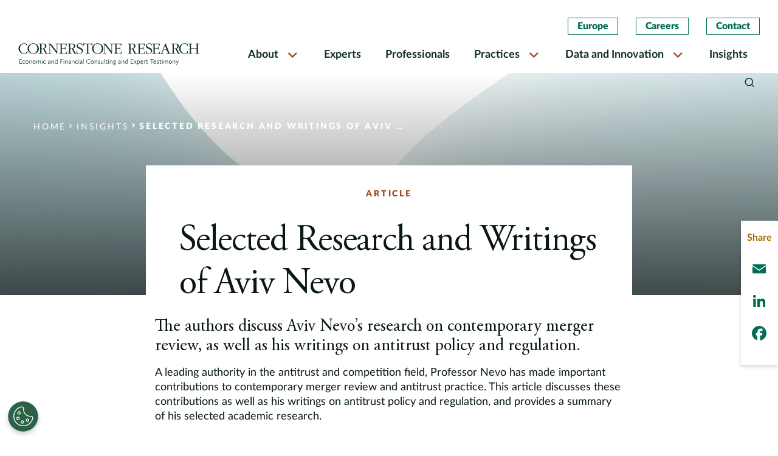

--- FILE ---
content_type: text/html; charset=UTF-8
request_url: https://www.cornerstone.com/insights/articles/selected-research-and-writings-of-aviv-nevo/
body_size: 18926
content:
<!doctype html>
<html lang="en-US">
<head>
	<meta charset="UTF-8">
	<meta name="viewport" content="width=device-width, initial-scale=1">
    <meta http-equiv="X-UA-Compatible" content="IE=edge">
    <link rel="preconnect" href="https://fonts.googleapis.com">
    <link rel="preconnect" href="https://fonts.gstatic.com" crossorigin>
    <link rel="stylesheet" href="https://use.typekit.net/fcw1nqi.css">
    <link rel="stylesheet" href="https://cdnjs.cloudflare.com/ajax/libs/font-awesome/4.0.1/css/font-awesome.min.css" integrity="sha512-H/zVLBHVS8ZRNSR8wrNZrGFpuHDyN6+p6uaADRefLS4yZYRxfF4049g1GhT+gDExFRB5Kf9jeGr8vueDsyBhhA==" crossorigin="anonymous" referrerpolicy="no-referrer" />
	<meta name='robots' content='index, follow, max-image-preview:large, max-snippet:-1, max-video-preview:-1' />

	<!-- This site is optimized with the Yoast SEO Premium plugin v20.1 (Yoast SEO v26.6) - https://yoast.com/wordpress/plugins/seo/ -->
	<title>Selected Research and Writings of Aviv Nevo | Cornerstone Research</title>
	<meta name="description" content="The authors discuss Aviv Nevo’s research on contemporary merger review, as well as his writings on antitrust policy and regulation." />
	<link rel="canonical" href="https://www.cornerstone.com/insights/articles/selected-research-and-writings-of-aviv-nevo/" />
	<meta property="og:locale" content="en_US" />
	<meta property="og:type" content="article" />
	<meta property="og:title" content="Selected Research and Writings of Aviv Nevo" />
	<meta property="og:description" content="The authors discuss Aviv Nevo’s research on contemporary merger review, as well as his writings on antitrust policy and regulation." />
	<meta property="og:url" content="https://www.cornerstone.com/insights/articles/selected-research-and-writings-of-aviv-nevo/" />
	<meta property="og:site_name" content="Cornerstone Research" />
	<meta property="article:publisher" content="https://www.facebook.com/CornerstoneResearchInc" />
	<meta property="article:modified_time" content="2025-02-19T22:01:57+00:00" />
	<meta property="og:image" content="https://www.cornerstone.com/wp-content/uploads/2024/02/Aviv-Nevo.jpg" />
	<meta property="og:image:width" content="1200" />
	<meta property="og:image:height" content="800" />
	<meta property="og:image:type" content="image/jpeg" />
	<meta name="twitter:card" content="summary_large_image" />
	<meta name="twitter:site" content="@Cornerstone_Res" />
	<meta name="twitter:label1" content="Est. reading time" />
	<meta name="twitter:data1" content="2 minutes" />
	<script type="application/ld+json" class="yoast-schema-graph">{"@context":"https://schema.org","@graph":[{"@type":"WebPage","@id":"https://www.cornerstone.com/insights/articles/selected-research-and-writings-of-aviv-nevo/","url":"https://www.cornerstone.com/insights/articles/selected-research-and-writings-of-aviv-nevo/","name":"Selected Research and Writings of Aviv Nevo | Cornerstone Research","isPartOf":{"@id":"https://www.cornerstone.com/#website"},"primaryImageOfPage":{"@id":"https://www.cornerstone.com/insights/articles/selected-research-and-writings-of-aviv-nevo/#primaryimage"},"image":{"@id":"https://www.cornerstone.com/insights/articles/selected-research-and-writings-of-aviv-nevo/#primaryimage"},"thumbnailUrl":"https://www.cornerstone.com/wp-content/uploads/2024/02/Aviv-Nevo.jpg","datePublished":"2022-12-15T19:28:57+00:00","dateModified":"2025-02-19T22:01:57+00:00","description":"The authors discuss Aviv Nevo’s research on contemporary merger review, as well as his writings on antitrust policy and regulation.","breadcrumb":{"@id":"https://www.cornerstone.com/insights/articles/selected-research-and-writings-of-aviv-nevo/#breadcrumb"},"inLanguage":"en-US","potentialAction":[{"@type":"ReadAction","target":["https://www.cornerstone.com/insights/articles/selected-research-and-writings-of-aviv-nevo/"]}]},{"@type":"ImageObject","inLanguage":"en-US","@id":"https://www.cornerstone.com/insights/articles/selected-research-and-writings-of-aviv-nevo/#primaryimage","url":"https://www.cornerstone.com/wp-content/uploads/2024/02/Aviv-Nevo.jpg","contentUrl":"https://www.cornerstone.com/wp-content/uploads/2024/02/Aviv-Nevo.jpg","width":1200,"height":800,"caption":"Headshot of Aviv Nevo"},{"@type":"BreadcrumbList","@id":"https://www.cornerstone.com/insights/articles/selected-research-and-writings-of-aviv-nevo/#breadcrumb","itemListElement":[{"@type":"ListItem","position":1,"name":"Home","item":"https://www.cornerstone.com/"},{"@type":"ListItem","position":2,"name":"Selected Research and Writings of Aviv Nevo"}]},{"@type":"WebSite","@id":"https://www.cornerstone.com/#website","url":"https://www.cornerstone.com/","name":"Cornerstone Research","description":"Economic and Financial Consulting and Expert Testimony","publisher":{"@id":"https://www.cornerstone.com/#organization"},"potentialAction":[{"@type":"SearchAction","target":{"@type":"EntryPoint","urlTemplate":"https://www.cornerstone.com/?s={search_term_string}"},"query-input":{"@type":"PropertyValueSpecification","valueRequired":true,"valueName":"search_term_string"}}],"inLanguage":"en-US"},{"@type":"Organization","@id":"https://www.cornerstone.com/#organization","name":"Cornerstone Research","url":"https://www.cornerstone.com/","logo":{"@type":"ImageObject","inLanguage":"en-US","@id":"https://www.cornerstone.com/#/schema/logo/image/","url":"https://www.cornerstone.com/wp-content/uploads/2022/01/Cornerstone-Research-Logo.jpg","contentUrl":"https://www.cornerstone.com/wp-content/uploads/2022/01/Cornerstone-Research-Logo.jpg","width":1000,"height":61,"caption":"Cornerstone Research"},"image":{"@id":"https://www.cornerstone.com/#/schema/logo/image/"},"sameAs":["https://www.facebook.com/CornerstoneResearchInc","https://x.com/Cornerstone_Res","https://www.linkedin.com/company/cornerstone-research/"]}]}</script>
	<!-- / Yoast SEO Premium plugin. -->


<link rel='dns-prefetch' href='//static.addtoany.com' />
<link rel="alternate" type="application/rss+xml" title="Cornerstone Research &raquo; Feed" href="https://www.cornerstone.com/feed/" />
<link rel="alternate" type="application/rss+xml" title="Cornerstone Research &raquo; Comments Feed" href="https://www.cornerstone.com/comments/feed/" />
<link rel="alternate" title="oEmbed (JSON)" type="application/json+oembed" href="https://www.cornerstone.com/wp-json/oembed/1.0/embed?url=https%3A%2F%2Fwww.cornerstone.com%2Finsights%2Farticles%2Fselected-research-and-writings-of-aviv-nevo%2F" />
<link rel="alternate" title="oEmbed (XML)" type="text/xml+oembed" href="https://www.cornerstone.com/wp-json/oembed/1.0/embed?url=https%3A%2F%2Fwww.cornerstone.com%2Finsights%2Farticles%2Fselected-research-and-writings-of-aviv-nevo%2F&#038;format=xml" />
		<style>
			.lazyload,
			.lazyloading {
				max-width: 100%;
			}
		</style>
		<style id='wp-img-auto-sizes-contain-inline-css'>
img:is([sizes=auto i],[sizes^="auto," i]){contain-intrinsic-size:3000px 1500px}
/*# sourceURL=wp-img-auto-sizes-contain-inline-css */
</style>
<style id='wp-block-library-inline-css'>
:root{--wp-block-synced-color:#7a00df;--wp-block-synced-color--rgb:122,0,223;--wp-bound-block-color:var(--wp-block-synced-color);--wp-editor-canvas-background:#ddd;--wp-admin-theme-color:#007cba;--wp-admin-theme-color--rgb:0,124,186;--wp-admin-theme-color-darker-10:#006ba1;--wp-admin-theme-color-darker-10--rgb:0,107,160.5;--wp-admin-theme-color-darker-20:#005a87;--wp-admin-theme-color-darker-20--rgb:0,90,135;--wp-admin-border-width-focus:2px}@media (min-resolution:192dpi){:root{--wp-admin-border-width-focus:1.5px}}.wp-element-button{cursor:pointer}:root .has-very-light-gray-background-color{background-color:#eee}:root .has-very-dark-gray-background-color{background-color:#313131}:root .has-very-light-gray-color{color:#eee}:root .has-very-dark-gray-color{color:#313131}:root .has-vivid-green-cyan-to-vivid-cyan-blue-gradient-background{background:linear-gradient(135deg,#00d084,#0693e3)}:root .has-purple-crush-gradient-background{background:linear-gradient(135deg,#34e2e4,#4721fb 50%,#ab1dfe)}:root .has-hazy-dawn-gradient-background{background:linear-gradient(135deg,#faaca8,#dad0ec)}:root .has-subdued-olive-gradient-background{background:linear-gradient(135deg,#fafae1,#67a671)}:root .has-atomic-cream-gradient-background{background:linear-gradient(135deg,#fdd79a,#004a59)}:root .has-nightshade-gradient-background{background:linear-gradient(135deg,#330968,#31cdcf)}:root .has-midnight-gradient-background{background:linear-gradient(135deg,#020381,#2874fc)}:root{--wp--preset--font-size--normal:16px;--wp--preset--font-size--huge:42px}.has-regular-font-size{font-size:1em}.has-larger-font-size{font-size:2.625em}.has-normal-font-size{font-size:var(--wp--preset--font-size--normal)}.has-huge-font-size{font-size:var(--wp--preset--font-size--huge)}.has-text-align-center{text-align:center}.has-text-align-left{text-align:left}.has-text-align-right{text-align:right}.has-fit-text{white-space:nowrap!important}#end-resizable-editor-section{display:none}.aligncenter{clear:both}.items-justified-left{justify-content:flex-start}.items-justified-center{justify-content:center}.items-justified-right{justify-content:flex-end}.items-justified-space-between{justify-content:space-between}.screen-reader-text{border:0;clip-path:inset(50%);height:1px;margin:-1px;overflow:hidden;padding:0;position:absolute;width:1px;word-wrap:normal!important}.screen-reader-text:focus{background-color:#ddd;clip-path:none;color:#444;display:block;font-size:1em;height:auto;left:5px;line-height:normal;padding:15px 23px 14px;text-decoration:none;top:5px;width:auto;z-index:100000}html :where(.has-border-color){border-style:solid}html :where([style*=border-top-color]){border-top-style:solid}html :where([style*=border-right-color]){border-right-style:solid}html :where([style*=border-bottom-color]){border-bottom-style:solid}html :where([style*=border-left-color]){border-left-style:solid}html :where([style*=border-width]){border-style:solid}html :where([style*=border-top-width]){border-top-style:solid}html :where([style*=border-right-width]){border-right-style:solid}html :where([style*=border-bottom-width]){border-bottom-style:solid}html :where([style*=border-left-width]){border-left-style:solid}html :where(img[class*=wp-image-]){height:auto;max-width:100%}:where(figure){margin:0 0 1em}html :where(.is-position-sticky){--wp-admin--admin-bar--position-offset:var(--wp-admin--admin-bar--height,0px)}@media screen and (max-width:600px){html :where(.is-position-sticky){--wp-admin--admin-bar--position-offset:0px}}

/*# sourceURL=wp-block-library-inline-css */
</style><style id='global-styles-inline-css'>
:root{--wp--preset--aspect-ratio--square: 1;--wp--preset--aspect-ratio--4-3: 4/3;--wp--preset--aspect-ratio--3-4: 3/4;--wp--preset--aspect-ratio--3-2: 3/2;--wp--preset--aspect-ratio--2-3: 2/3;--wp--preset--aspect-ratio--16-9: 16/9;--wp--preset--aspect-ratio--9-16: 9/16;--wp--preset--color--black: #000000;--wp--preset--color--cyan-bluish-gray: #abb8c3;--wp--preset--color--white: #ffffff;--wp--preset--color--pale-pink: #f78da7;--wp--preset--color--vivid-red: #cf2e2e;--wp--preset--color--luminous-vivid-orange: #ff6900;--wp--preset--color--luminous-vivid-amber: #fcb900;--wp--preset--color--light-green-cyan: #7bdcb5;--wp--preset--color--vivid-green-cyan: #00d084;--wp--preset--color--pale-cyan-blue: #8ed1fc;--wp--preset--color--vivid-cyan-blue: #0693e3;--wp--preset--color--vivid-purple: #9b51e0;--wp--preset--gradient--vivid-cyan-blue-to-vivid-purple: linear-gradient(135deg,rgb(6,147,227) 0%,rgb(155,81,224) 100%);--wp--preset--gradient--light-green-cyan-to-vivid-green-cyan: linear-gradient(135deg,rgb(122,220,180) 0%,rgb(0,208,130) 100%);--wp--preset--gradient--luminous-vivid-amber-to-luminous-vivid-orange: linear-gradient(135deg,rgb(252,185,0) 0%,rgb(255,105,0) 100%);--wp--preset--gradient--luminous-vivid-orange-to-vivid-red: linear-gradient(135deg,rgb(255,105,0) 0%,rgb(207,46,46) 100%);--wp--preset--gradient--very-light-gray-to-cyan-bluish-gray: linear-gradient(135deg,rgb(238,238,238) 0%,rgb(169,184,195) 100%);--wp--preset--gradient--cool-to-warm-spectrum: linear-gradient(135deg,rgb(74,234,220) 0%,rgb(151,120,209) 20%,rgb(207,42,186) 40%,rgb(238,44,130) 60%,rgb(251,105,98) 80%,rgb(254,248,76) 100%);--wp--preset--gradient--blush-light-purple: linear-gradient(135deg,rgb(255,206,236) 0%,rgb(152,150,240) 100%);--wp--preset--gradient--blush-bordeaux: linear-gradient(135deg,rgb(254,205,165) 0%,rgb(254,45,45) 50%,rgb(107,0,62) 100%);--wp--preset--gradient--luminous-dusk: linear-gradient(135deg,rgb(255,203,112) 0%,rgb(199,81,192) 50%,rgb(65,88,208) 100%);--wp--preset--gradient--pale-ocean: linear-gradient(135deg,rgb(255,245,203) 0%,rgb(182,227,212) 50%,rgb(51,167,181) 100%);--wp--preset--gradient--electric-grass: linear-gradient(135deg,rgb(202,248,128) 0%,rgb(113,206,126) 100%);--wp--preset--gradient--midnight: linear-gradient(135deg,rgb(2,3,129) 0%,rgb(40,116,252) 100%);--wp--preset--font-size--small: 13px;--wp--preset--font-size--medium: 20px;--wp--preset--font-size--large: 36px;--wp--preset--font-size--x-large: 42px;--wp--preset--spacing--20: 0.44rem;--wp--preset--spacing--30: 0.67rem;--wp--preset--spacing--40: 1rem;--wp--preset--spacing--50: 1.5rem;--wp--preset--spacing--60: 2.25rem;--wp--preset--spacing--70: 3.38rem;--wp--preset--spacing--80: 5.06rem;--wp--preset--shadow--natural: 6px 6px 9px rgba(0, 0, 0, 0.2);--wp--preset--shadow--deep: 12px 12px 50px rgba(0, 0, 0, 0.4);--wp--preset--shadow--sharp: 6px 6px 0px rgba(0, 0, 0, 0.2);--wp--preset--shadow--outlined: 6px 6px 0px -3px rgb(255, 255, 255), 6px 6px rgb(0, 0, 0);--wp--preset--shadow--crisp: 6px 6px 0px rgb(0, 0, 0);}:where(.is-layout-flex){gap: 0.5em;}:where(.is-layout-grid){gap: 0.5em;}body .is-layout-flex{display: flex;}.is-layout-flex{flex-wrap: wrap;align-items: center;}.is-layout-flex > :is(*, div){margin: 0;}body .is-layout-grid{display: grid;}.is-layout-grid > :is(*, div){margin: 0;}:where(.wp-block-columns.is-layout-flex){gap: 2em;}:where(.wp-block-columns.is-layout-grid){gap: 2em;}:where(.wp-block-post-template.is-layout-flex){gap: 1.25em;}:where(.wp-block-post-template.is-layout-grid){gap: 1.25em;}.has-black-color{color: var(--wp--preset--color--black) !important;}.has-cyan-bluish-gray-color{color: var(--wp--preset--color--cyan-bluish-gray) !important;}.has-white-color{color: var(--wp--preset--color--white) !important;}.has-pale-pink-color{color: var(--wp--preset--color--pale-pink) !important;}.has-vivid-red-color{color: var(--wp--preset--color--vivid-red) !important;}.has-luminous-vivid-orange-color{color: var(--wp--preset--color--luminous-vivid-orange) !important;}.has-luminous-vivid-amber-color{color: var(--wp--preset--color--luminous-vivid-amber) !important;}.has-light-green-cyan-color{color: var(--wp--preset--color--light-green-cyan) !important;}.has-vivid-green-cyan-color{color: var(--wp--preset--color--vivid-green-cyan) !important;}.has-pale-cyan-blue-color{color: var(--wp--preset--color--pale-cyan-blue) !important;}.has-vivid-cyan-blue-color{color: var(--wp--preset--color--vivid-cyan-blue) !important;}.has-vivid-purple-color{color: var(--wp--preset--color--vivid-purple) !important;}.has-black-background-color{background-color: var(--wp--preset--color--black) !important;}.has-cyan-bluish-gray-background-color{background-color: var(--wp--preset--color--cyan-bluish-gray) !important;}.has-white-background-color{background-color: var(--wp--preset--color--white) !important;}.has-pale-pink-background-color{background-color: var(--wp--preset--color--pale-pink) !important;}.has-vivid-red-background-color{background-color: var(--wp--preset--color--vivid-red) !important;}.has-luminous-vivid-orange-background-color{background-color: var(--wp--preset--color--luminous-vivid-orange) !important;}.has-luminous-vivid-amber-background-color{background-color: var(--wp--preset--color--luminous-vivid-amber) !important;}.has-light-green-cyan-background-color{background-color: var(--wp--preset--color--light-green-cyan) !important;}.has-vivid-green-cyan-background-color{background-color: var(--wp--preset--color--vivid-green-cyan) !important;}.has-pale-cyan-blue-background-color{background-color: var(--wp--preset--color--pale-cyan-blue) !important;}.has-vivid-cyan-blue-background-color{background-color: var(--wp--preset--color--vivid-cyan-blue) !important;}.has-vivid-purple-background-color{background-color: var(--wp--preset--color--vivid-purple) !important;}.has-black-border-color{border-color: var(--wp--preset--color--black) !important;}.has-cyan-bluish-gray-border-color{border-color: var(--wp--preset--color--cyan-bluish-gray) !important;}.has-white-border-color{border-color: var(--wp--preset--color--white) !important;}.has-pale-pink-border-color{border-color: var(--wp--preset--color--pale-pink) !important;}.has-vivid-red-border-color{border-color: var(--wp--preset--color--vivid-red) !important;}.has-luminous-vivid-orange-border-color{border-color: var(--wp--preset--color--luminous-vivid-orange) !important;}.has-luminous-vivid-amber-border-color{border-color: var(--wp--preset--color--luminous-vivid-amber) !important;}.has-light-green-cyan-border-color{border-color: var(--wp--preset--color--light-green-cyan) !important;}.has-vivid-green-cyan-border-color{border-color: var(--wp--preset--color--vivid-green-cyan) !important;}.has-pale-cyan-blue-border-color{border-color: var(--wp--preset--color--pale-cyan-blue) !important;}.has-vivid-cyan-blue-border-color{border-color: var(--wp--preset--color--vivid-cyan-blue) !important;}.has-vivid-purple-border-color{border-color: var(--wp--preset--color--vivid-purple) !important;}.has-vivid-cyan-blue-to-vivid-purple-gradient-background{background: var(--wp--preset--gradient--vivid-cyan-blue-to-vivid-purple) !important;}.has-light-green-cyan-to-vivid-green-cyan-gradient-background{background: var(--wp--preset--gradient--light-green-cyan-to-vivid-green-cyan) !important;}.has-luminous-vivid-amber-to-luminous-vivid-orange-gradient-background{background: var(--wp--preset--gradient--luminous-vivid-amber-to-luminous-vivid-orange) !important;}.has-luminous-vivid-orange-to-vivid-red-gradient-background{background: var(--wp--preset--gradient--luminous-vivid-orange-to-vivid-red) !important;}.has-very-light-gray-to-cyan-bluish-gray-gradient-background{background: var(--wp--preset--gradient--very-light-gray-to-cyan-bluish-gray) !important;}.has-cool-to-warm-spectrum-gradient-background{background: var(--wp--preset--gradient--cool-to-warm-spectrum) !important;}.has-blush-light-purple-gradient-background{background: var(--wp--preset--gradient--blush-light-purple) !important;}.has-blush-bordeaux-gradient-background{background: var(--wp--preset--gradient--blush-bordeaux) !important;}.has-luminous-dusk-gradient-background{background: var(--wp--preset--gradient--luminous-dusk) !important;}.has-pale-ocean-gradient-background{background: var(--wp--preset--gradient--pale-ocean) !important;}.has-electric-grass-gradient-background{background: var(--wp--preset--gradient--electric-grass) !important;}.has-midnight-gradient-background{background: var(--wp--preset--gradient--midnight) !important;}.has-small-font-size{font-size: var(--wp--preset--font-size--small) !important;}.has-medium-font-size{font-size: var(--wp--preset--font-size--medium) !important;}.has-large-font-size{font-size: var(--wp--preset--font-size--large) !important;}.has-x-large-font-size{font-size: var(--wp--preset--font-size--x-large) !important;}
/*# sourceURL=global-styles-inline-css */
</style>

<style id='classic-theme-styles-inline-css'>
/*! This file is auto-generated */
.wp-block-button__link{color:#fff;background-color:#32373c;border-radius:9999px;box-shadow:none;text-decoration:none;padding:calc(.667em + 2px) calc(1.333em + 2px);font-size:1.125em}.wp-block-file__button{background:#32373c;color:#fff;text-decoration:none}
/*# sourceURL=/wp-includes/css/classic-themes.min.css */
</style>
<link rel='stylesheet' id='megamenu-css' href='https://www.cornerstone.com/wp-content/uploads/maxmegamenu/style.css?ver=3f7bae' media='all' />
<link rel='stylesheet' id='dashicons-css' href='https://www.cornerstone.com/wp-includes/css/dashicons.min.css?ver=6.9' media='all' />
<link rel='stylesheet' id='cornerstone_research-ihotspot-css' href='https://www.cornerstone.com/wp-content/themes/cornerstone_research/html/app/assets/css/ihotspot.min.css?ver=1.0.17' media='all' />
<link rel='stylesheet' id='cornerstone_research-select2-css' href='https://www.cornerstone.com/wp-content/themes/cornerstone_research/html/app/assets/css/select2.min.css?ver=1.0.17' media='all' />
<link rel='stylesheet' id='cornerstone_research-lity-css' href='https://www.cornerstone.com/wp-content/uploads/autoptimize/css/autoptimize_single_d2f9238aec0c7a47f92f23552bdabae1.css?ver=1.0.17' media='all' />
<link rel='stylesheet' id='cornerstone_research-animate-css' href='https://www.cornerstone.com/wp-content/uploads/autoptimize/css/autoptimize_single_fe17344435ecc39205adc971deb3445a.css?ver=1.0.17' media='all' />
<link rel='stylesheet' id='cornerstone_research-custom-style-css' href='https://www.cornerstone.com/wp-content/uploads/autoptimize/css/autoptimize_single_9263022ebc5b80b1b700d315faa70830.css?ver=1.0.17' media='all' />
<link rel='stylesheet' id='cornerstone_research-style-min-css' href='https://www.cornerstone.com/wp-content/themes/cornerstone_research/html/app/assets/css/style.min.css?ver=1.0.17' media='all' />
<link rel='stylesheet' id='addtoany-css' href='https://www.cornerstone.com/wp-content/plugins/add-to-any/addtoany.min.css?ver=1.16' media='all' />
<script id="addtoany-core-js-before">
window.a2a_config=window.a2a_config||{};a2a_config.callbacks=[];a2a_config.overlays=[];a2a_config.templates={};
a2a_config.icon_color="transparent,#006d55";

//# sourceURL=addtoany-core-js-before
</script>
<script defer src="https://static.addtoany.com/menu/page.js" id="addtoany-core-js"></script>
<script src="https://www.cornerstone.com/wp-includes/js/jquery/jquery.min.js?ver=3.7.1" id="jquery-core-js"></script>
<script src="https://www.cornerstone.com/wp-includes/js/jquery/jquery-migrate.min.js?ver=3.4.1" id="jquery-migrate-js"></script>
<script defer src="https://www.cornerstone.com/wp-content/plugins/add-to-any/addtoany.min.js?ver=1.1" id="addtoany-jquery-js"></script>
<script src="https://www.cornerstone.com/wp-content/themes/cornerstone_research/html/app/assets/components/modernizr.js?ver=1.0.17" id="cornerstone_research-modernizr-js"></script>
<link rel="https://api.w.org/" href="https://www.cornerstone.com/wp-json/" /><link rel="alternate" title="JSON" type="application/json" href="https://www.cornerstone.com/wp-json/wp/v2/article/15520" /><link rel="EditURI" type="application/rsd+xml" title="RSD" href="https://www.cornerstone.com/xmlrpc.php?rsd" />
<meta name="generator" content="WordPress 6.9" />
<link rel='shortlink' href='https://www.cornerstone.com/?p=15520' />
		<script>
			document.documentElement.className = document.documentElement.className.replace('no-js', 'js');
		</script>
				<style>
			.no-js img.lazyload {
				display: none;
			}

			figure.wp-block-image img.lazyloading {
				min-width: 150px;
			}

			.lazyload,
			.lazyloading {
				--smush-placeholder-width: 100px;
				--smush-placeholder-aspect-ratio: 1/1;
				width: var(--smush-image-width, var(--smush-placeholder-width)) !important;
				aspect-ratio: var(--smush-image-aspect-ratio, var(--smush-placeholder-aspect-ratio)) !important;
			}

						.lazyload, .lazyloading {
				opacity: 0;
			}

			.lazyloaded {
				opacity: 1;
				transition: opacity 400ms;
				transition-delay: 0ms;
			}

					</style>
		<!-- OptanonConsentNoticeStart -->

<script src="https://cdn.cookielaw.org/scripttemplates/otSDKStub.js"  type="text/javascript" charset="UTF-8" data-domain-script="0198811e-5315-7fe5-a6eb-bee95f127c15" ></script>
<script type="text/javascript">
function OptanonWrapper() { }
</script>
<!-- OptanonConsentNoticeEnd -->

<!-- Google Tag Manager -->
<script>(function(w,d,s,l,i){w[l]=w[l]||[];w[l].push({'gtm.start':
new Date().getTime(),event:'gtm.js'});var f=d.getElementsByTagName(s)[0],
j=d.createElement(s),dl=l!='dataLayer'?'&l='+l:'';j.async=true;j.src=
'https://www.googletagmanager.com/gtm.js?id='+i+dl;f.parentNode.insertBefore(j,f);
})(window,document,'script','dataLayer','GTM-MV72J5J');</script>
<!-- End Google Tag Manager --><link rel="icon" href="https://www.cornerstone.com/wp-content/uploads/2021/12/cropped-favicon-1-32x32.png" sizes="32x32" />
<link rel="icon" href="https://www.cornerstone.com/wp-content/uploads/2021/12/cropped-favicon-1-192x192.png" sizes="192x192" />
<link rel="apple-touch-icon" href="https://www.cornerstone.com/wp-content/uploads/2021/12/cropped-favicon-1-180x180.png" />
<meta name="msapplication-TileImage" content="https://www.cornerstone.com/wp-content/uploads/2021/12/cropped-favicon-1-270x270.png" />
		<style id="wp-custom-css">
			.practice-herozone .container:before {
	content: '';
      background: transparent linear-gradient(0deg, #000000 0%, #00000000 100%) 0% 0% no-repeat padding-box;
      opacity: 0.64;
      position: absolute;
      height: 100%;
      width: 100%;
      left: 0;
      bottom: 0;
      z-index: 1;
}
.practice-herozone .container .col-md-8 {
	z-index:2;
}
.highlights-tabbed-body-container .text-block .row {
    column-count: unset;
    display: flex;
}

.tabs-column-sections.two-column-listing ul {
    display: flex;
    flex-wrap: wrap;
    column-gap: unset;
    column-count: unset;
    width: 100%;
}
.tabs-column-sections.two-column-listing ul li {
    flex: 0 0 50%;
    max-width: 50%;
}
@media(max-width: 767px){
	.tabs-column-sections.two-column-listing ul li {
    flex: 0 0 100%;
    max-width: 100%;
	}
}		</style>
		<style type="text/css">/** Mega Menu CSS: fs **/</style>
</head>
<style>
    #print-btn-d {display: none;}
    .practice-herozone .container:before {
        content: '';
        background: transparent linear-gradient(0deg, #000000 0%, #00000000 100%) 0% 0% no-repeat padding-box;
        opacity: 0.64;
        position: absolute;
        height: 100%;
        width: 100%;
        left: 0;
        bottom: 0;
        z-index: 1;
    }
    .practice-herozone .container .col-md-8 {
        z-index:2;
    }
    .highlights-tabbed-body-container .text-block .row {
        column-count: unset;
        display: flex;
    }

    .tabs-column-sections.two-column-listing ul {
        display: flex;
        flex-wrap: wrap;
        column-gap: unset;
        column-count: unset;
        width: 100%;
    }
    .tabs-column-sections.two-column-listing ul li {
        flex: 0 0 50%;
        max-width: 50%;
    }
    @media(max-width: 767px){
        .tabs-column-sections.two-column-listing ul li {
        flex: 0 0 100%;
        max-width: 100%;
        }
    }
</style>
<body class="wp-singular article-template-default single single-article postid-15520 wp-theme-cornerstone_research mega-menu-menu-2">
<!-- Google Tag Manager (noscript) -->
<noscript><iframe data-src="https://www.googletagmanager.com/ns.html?id=GTM-MV72J5J"
height="0" width="0" style="display:none;visibility:hidden" src="[data-uri]" class="lazyload" data-load-mode="1"></iframe></noscript>
<!-- End Google Tag Manager (noscript) --><div id="page" class="site">
	<a class="skip-link screen-reader-text" href="#primary">Skip to content</a>
    <header id="header">
        <div class="search-overlay">
            <div class="search-content search-block" id="search-content">
                <div class="search-header-content container">
                    <form autocomplete="off" action="https://www.cornerstone.com/">
                        <div class="search-field">
                            <input type="text" placeholder="Search" name="s" id="search-input" required>
                            <button>
                                <span class="sr-only">Search</span>
                                <i class="icon-search"></i>
                            </button>
                        </div>
                    </form>
                    <span class="close-search"><i class="icon-clear"></i></span>
                </div>
            </div>
        </div>
        <nav class="navbar navbar-expand-lg">
            <div class="container-fluid">
                <a class="header-search-icon mobile-search-trigger" href="javascript:void(0)">
                    <span class="sr-only">Search</span>
                    <i class="icon-search"></i>
                </a>
                <button class="navbar-toggler" type="button" data-toggle="collapse" data-target="#MainMenu" aria-controls="MainMenu" aria-expanded="false" aria-label="Toggle navigation">
                    <span class="navbar-toggler-icon">
                        <i class="icon-menu"></i>
                        <i class="icon-clear"></i>
                    </span>
                </button>
                <div class="col-sm-3">
                    <a class="navbar-brand" href="/">
                        <img class="light-logo lazyload" data-src="https://www.cornerstone.com/wp-content/themes/cornerstone_research/html/app/assets/img/white-logo.svg" alt="Cornerstone Light Logo" src="[data-uri]">
                        <img class="dark-logo lazyload" data-src="https://www.cornerstone.com/wp-content/themes/cornerstone_research/html/app/assets/img/dark-logo.svg"  alt="Cornerstone Dark Logo" src="[data-uri]">
                        <img class="mobile-logo lazyload" data-src="https://www.cornerstone.com/wp-content/themes/cornerstone_research/html/app/assets/img/mobile-logo.svg"  alt="Cornerstone Mobile Logo" src="[data-uri]">
                    </a>
                </div>
                <div class="col-sm-9 position-static">
                    <div class="navbar-collapse justify-content-end" id="MainMenu">
                        <div class="header-btn-container top-mobile-hide">
                            <ul id="main-menu-2" class=""><li id="menu-item-4379" class="menu-item menu-item-type-post_type menu-item-object-page menu-item-4379"><a href="https://www.cornerstone.com/europe/">Europe</a></li>
<li id="menu-item-4380" class="menu-item menu-item-type-post_type menu-item-object-page menu-item-4380"><a href="https://www.cornerstone.com/careers/">Careers</a></li>
<li id="menu-item-4381" class="menu-item menu-item-type-custom menu-item-object-custom menu-item-4381"><a href="/contact-us">Contact</a></li>
</ul>                        </div>
                        <div id="mega-menu-wrap-menu-2" class="mega-menu-wrap"><div class="mega-menu-toggle"><div class="mega-toggle-blocks-left"></div><div class="mega-toggle-blocks-center"></div><div class="mega-toggle-blocks-right"><div class='mega-toggle-block mega-menu-toggle-animated-block mega-toggle-block-0' id='mega-toggle-block-0'><button aria-label="Toggle Menu" class="mega-toggle-animated mega-toggle-animated-slider" type="button" aria-expanded="false">
                  <span class="mega-toggle-animated-box">
                    <span class="mega-toggle-animated-inner"></span>
                  </span>
                </button></div></div></div><ul id="mega-menu-menu-2" class="mega-menu max-mega-menu mega-menu-horizontal mega-no-js" data-event="hover_intent" data-effect="fade_up" data-effect-speed="200" data-effect-mobile="disabled" data-effect-speed-mobile="0" data-mobile-force-width="false" data-second-click="go" data-document-click="collapse" data-vertical-behaviour="standard" data-breakpoint="1200" data-unbind="false" data-mobile-state="collapse_all" data-mobile-direction="vertical" data-hover-intent-timeout="300" data-hover-intent-interval="100"><li class="mega-menu-item mega-menu-item-type-custom mega-menu-item-object-custom mega-menu-item-has-children mega-align-bottom-left mega-menu-flyout mega-close-after-click mega-menu-item-4368" id="mega-menu-item-4368"><a class="mega-menu-link" href="#" aria-expanded="false" tabindex="0">About<span class="mega-indicator" aria-hidden="true"></span></a>
<ul class="mega-sub-menu">
<li class="mega-menu-item mega-menu-item-type-custom mega-menu-item-object-custom mega-menu-item-13887" id="mega-menu-item-13887"><a class="mega-menu-link" href="/about/about-us/">About Us</a></li><li class="mega-menu-item mega-menu-item-type-custom mega-menu-item-object-custom mega-menu-item-559" id="mega-menu-item-559"><a class="mega-menu-link" href="/about/client-commitment/">Client Commitment</a></li><li class="mega-menu-item mega-menu-item-type-post_type mega-menu-item-object-page mega-menu-item-12046" id="mega-menu-item-12046"><a class="mega-menu-link" href="https://www.cornerstone.com/about/cases/">Cases</a></li><li class="mega-menu-item mega-menu-item-type-custom mega-menu-item-object-custom mega-menu-item-561" id="mega-menu-item-561"><a class="mega-menu-link" href="/about/offices/">Offices</a></li><li class="mega-menu-item mega-menu-item-type-post_type mega-menu-item-object-page mega-menu-item-22164" id="mega-menu-item-22164"><a class="mega-menu-link" href="https://www.cornerstone.com/about/firm-leadership/">Firm Leadership</a></li><li class="mega-menu-item mega-menu-item-type-custom mega-menu-item-object-custom mega-menu-item-562" id="mega-menu-item-562"><a class="mega-menu-link" href="/about/corporate-citizenship/">Corporate Citizenship</a></li><li class="mega-menu-item mega-menu-item-type-custom mega-menu-item-object-custom mega-menu-item-563" id="mega-menu-item-563"><a class="mega-menu-link" href="/about/pro-bono/">Pro Bono</a></li><li class="mega-menu-item mega-menu-item-type-custom mega-menu-item-object-custom mega-menu-item-564" id="mega-menu-item-564"><a class="mega-menu-link" href="/about/community-and-connection/">Community and Connection</a></li></ul>
</li><li class="mega-menu-item mega-menu-item-type-post_type mega-menu-item-object-page mega-align-bottom-left mega-menu-flyout mega-menu-item-12043" id="mega-menu-item-12043"><a class="mega-menu-link" href="https://www.cornerstone.com/experts/" tabindex="0">Experts</a></li><li class="mega-menu-item mega-menu-item-type-post_type mega-menu-item-object-page mega-align-bottom-left mega-menu-flyout mega-menu-item-12045" id="mega-menu-item-12045"><a class="mega-menu-link" href="https://www.cornerstone.com/professionals/" tabindex="0">Professionals</a></li><li class="mega-menu-item mega-menu-item-type-custom mega-menu-item-object-custom mega-menu-item-has-children mega-menu-megamenu mega-align-bottom-left mega-menu-megamenu mega-close-after-click mega-menu-item-566" id="mega-menu-item-566"><a class="mega-menu-link" href="#" aria-expanded="false" tabindex="0">Practices<span class="mega-indicator" aria-hidden="true"></span></a>
<ul class="mega-sub-menu">
<li class="mega-menu-item mega-menu-item-type-custom mega-menu-item-object-custom mega-menu-item-has-children mega-2-columns mega-menu-column-standard mega-menu-columns-1-of-2 mega-menu-item-528" style="--columns:2; --span:1" id="mega-menu-item-528"><a class="mega-menu-link" href="#">Selected Services<span class="mega-indicator" aria-hidden="true"></span></a>
	<ul class="mega-sub-menu">
<li class="mega-menu-item mega-menu-item-type-custom mega-menu-item-object-custom mega-menu-item-529" id="mega-menu-item-529"><a class="mega-menu-link" href="/practices/services/accounting/">Accounting</a></li><li class="mega-menu-item mega-menu-item-type-custom mega-menu-item-object-custom mega-menu-item-530" id="mega-menu-item-530"><a class="mega-menu-link" href="/practices/services/antitrust-competition/">Antitrust and Competition</a></li><li class="mega-menu-item mega-menu-item-type-custom mega-menu-item-object-custom mega-menu-item-531" id="mega-menu-item-531"><a class="mega-menu-link" href="/practices/services/bankruptcy-financial-distress/">Bankruptcy and Financial Distress</a></li><li class="mega-menu-item mega-menu-item-type-custom mega-menu-item-object-custom mega-menu-item-26204" id="mega-menu-item-26204"><a class="mega-menu-link" href="/practices/services/commercial-disputes-and-general-damages/">Commercial Disputes and General Damages</a></li><li class="mega-menu-item mega-menu-item-type-custom mega-menu-item-object-custom mega-menu-item-532" id="mega-menu-item-532"><a class="mega-menu-link" href="/practices/services/consumer-fraud-product-liability/">Consumer Fraud and Product Liability</a></li><li class="mega-menu-item mega-menu-item-type-custom mega-menu-item-object-custom mega-menu-item-533" id="mega-menu-item-533"><a class="mega-menu-link" href="/practices/services/corporate-government-investigations/">Corporate and Government Investigations</a></li><li class="mega-menu-item mega-menu-item-type-custom mega-menu-item-object-custom mega-menu-item-534" id="mega-menu-item-534"><a class="mega-menu-link" href="/practices/services/corporate-governance/">Corporate Governance</a></li><li class="mega-menu-item mega-menu-item-type-custom mega-menu-item-object-custom mega-menu-item-11493" id="mega-menu-item-11493"><a class="mega-menu-link" href="/practices/services/data-privacy-and-data-breach/">Data Privacy and Data Breach</a></li><li class="mega-menu-item mega-menu-item-type-custom mega-menu-item-object-custom mega-menu-item-31862" id="mega-menu-item-31862"><a class="mega-menu-link" href="/practices/services/defamation-reputational-harm-and-brand-valuation/">Defamation, Reputational Harm, and Brand Valuation</a></li><li class="mega-menu-item mega-menu-item-type-custom mega-menu-item-object-custom mega-menu-item-536" id="mega-menu-item-536"><a class="mega-menu-link" href="/practices/services/erisa/">Employee Retirement Income Security Act (ERISA)</a></li><li class="mega-menu-item mega-menu-item-type-custom mega-menu-item-object-custom mega-menu-item-11494" id="mega-menu-item-11494"><a class="mega-menu-link" href="/practices/services/environmental-social-and-governance/">Environmental, Social, and Governance (ESG)</a></li><li class="mega-menu-item mega-menu-item-type-custom mega-menu-item-object-custom mega-menu-item-537" id="mega-menu-item-537"><a class="mega-menu-link" href="/practices/services/intellectual-property/">Intellectual Property</a></li><li class="mega-menu-item mega-menu-item-type-custom mega-menu-item-object-custom mega-menu-item-538" id="mega-menu-item-538"><a class="mega-menu-link" href="/practices/services/international-arbitration/">International Arbitration and Litigation</a></li><li class="mega-menu-item mega-menu-item-type-custom mega-menu-item-object-custom mega-menu-item-539" id="mega-menu-item-539"><a class="mega-menu-link" href="/practices/services/international-trade/">International Trade</a></li><li class="mega-menu-item mega-menu-item-type-custom mega-menu-item-object-custom mega-menu-item-540" id="mega-menu-item-540"><a class="mega-menu-link" href="/practices/services/labor-discrimination">Labor and Discrimination</a></li><li class="mega-menu-item mega-menu-item-type-custom mega-menu-item-object-custom mega-menu-item-535" id="mega-menu-item-535"><a class="mega-menu-link" href="/practices/services/ma-corporate-transactions/">M&A and Corporate Transaction Litigation</a></li><li class="mega-menu-item mega-menu-item-type-custom mega-menu-item-object-custom mega-menu-item-541" id="mega-menu-item-541"><a class="mega-menu-link" href="/practices/services/market-manipulation-microstructure/">Market Manipulation and Microstructure</a></li><li class="mega-menu-item mega-menu-item-type-custom mega-menu-item-object-custom mega-menu-item-542" id="mega-menu-item-542"><a class="mega-menu-link" href="/practices/services/merger-investigations/">Merger Investigations</a></li><li class="mega-menu-item mega-menu-item-type-custom mega-menu-item-object-custom mega-menu-item-543" id="mega-menu-item-543"><a class="mega-menu-link" href="/practices/services/securities-litigation/">Securities Litigation</a></li><li class="mega-menu-item mega-menu-item-type-custom mega-menu-item-object-custom mega-menu-item-17114" id="mega-menu-item-17114"><a class="mega-menu-link" href="https://www.cornerstone.com/practices/services/statistics-and-sampling/">Statistics and Sampling</a></li><li class="mega-menu-item mega-menu-item-type-custom mega-menu-item-object-custom mega-menu-item-10020" id="mega-menu-item-10020"><a class="mega-menu-link" href="/practices/services/tax-controversy/">Tax Controversy</a></li><li class="mega-menu-item mega-menu-item-type-custom mega-menu-item-object-custom mega-menu-item-544" id="mega-menu-item-544"><a class="mega-menu-link" href="/practices/services/valuation/">Valuation</a></li>	</ul>
</li><li class="mega-menu-item mega-menu-item-type-custom mega-menu-item-object-custom mega-menu-item-has-children mega-2-columns mega-menu-column-standard mega-menu-columns-1-of-2 mega-menu-item-545" style="--columns:2; --span:1" id="mega-menu-item-545"><a class="mega-menu-link" href="#">Selected Industries and Sectors<span class="mega-indicator" aria-hidden="true"></span></a>
	<ul class="mega-sub-menu">
<li class="mega-menu-item mega-menu-item-type-custom mega-menu-item-object-custom mega-menu-item-546" id="mega-menu-item-546"><a class="mega-menu-link" href="/practices/industries/automotive-related-industries/">Automotive and Related Industries</a></li><li class="mega-menu-item mega-menu-item-type-custom mega-menu-item-object-custom mega-menu-item-547" id="mega-menu-item-547"><a class="mega-menu-link" href="/practices/industries/consumer-finance/">Consumer Finance</a></li><li class="mega-menu-item mega-menu-item-type-custom mega-menu-item-object-custom mega-menu-item-549" id="mega-menu-item-549"><a class="mega-menu-link" href="/practices/industries/energy-commodities/">Energy and Commodities</a></li><li class="mega-menu-item mega-menu-item-type-custom mega-menu-item-object-custom mega-menu-item-550" id="mega-menu-item-550"><a class="mega-menu-link" href="/practices/industries/financial-institutions/">Financial Institutions</a></li><li class="mega-menu-item mega-menu-item-type-custom mega-menu-item-object-custom mega-menu-item-551" id="mega-menu-item-551"><a class="mega-menu-link" href="/practices/industries/fintech-blockchain-cryptocurrency/">FinTech, Blockchain, and Cryptocurrency</a></li><li class="mega-menu-item mega-menu-item-type-custom mega-menu-item-object-custom mega-menu-item-552" id="mega-menu-item-552"><a class="mega-menu-link" href="/practices/industries/healthcare/">Healthcare</a></li><li class="mega-menu-item mega-menu-item-type-custom mega-menu-item-object-custom mega-menu-item-554" id="mega-menu-item-554"><a class="mega-menu-link" href="/practices/industries/hospitality-travel-tourism/">Hospitality, Travel, and Tourism</a></li><li class="mega-menu-item mega-menu-item-type-custom mega-menu-item-object-custom mega-menu-item-16441" id="mega-menu-item-16441"><a class="mega-menu-link" href="https://www.cornerstone.com/practices/industries/insurance-and-pension-plans/">Insurance and Pension Plans</a></li><li class="mega-menu-item mega-menu-item-type-custom mega-menu-item-object-custom mega-menu-item-30337" id="mega-menu-item-30337"><a class="mega-menu-link" href="https://www.cornerstone.com/practices/industries/investments/">Investments</a></li><li class="mega-menu-item mega-menu-item-type-custom mega-menu-item-object-custom mega-menu-item-555" id="mega-menu-item-555"><a class="mega-menu-link" href="/practices/industries/life-sciences/">Life Sciences</a></li><li class="mega-menu-item mega-menu-item-type-custom mega-menu-item-object-custom mega-menu-item-16422" id="mega-menu-item-16422"><a class="mega-menu-link" href="https://www.cornerstone.com/practices/industries/private-equity-and-venture-capital/">Private Equity and Venture Capital</a></li><li class="mega-menu-item mega-menu-item-type-custom mega-menu-item-object-custom mega-menu-item-556" id="mega-menu-item-556"><a class="mega-menu-link" href="/practices/industries/real-estate/">Real Estate</a></li><li class="mega-menu-item mega-menu-item-type-custom mega-menu-item-object-custom mega-menu-item-548" id="mega-menu-item-548"><a class="mega-menu-link" href="/practices/industries/technology-digital-economy-and-artificial-intelligence/">Technology, Digital Economy, and Artificial Intelligence</a></li><li class="mega-menu-item mega-menu-item-type-custom mega-menu-item-object-custom mega-menu-item-557" id="mega-menu-item-557"><a class="mega-menu-link" href="/practices/industries/telecommunications-media-entertainment/">Telecommunications, Media, and Entertainment</a></li>	</ul>
</li></ul>
</li><li class="mega-menu-item mega-menu-item-type-custom mega-menu-item-object-custom mega-menu-item-has-children mega-align-bottom-left mega-menu-flyout mega-close-after-click mega-menu-item-20990" id="mega-menu-item-20990"><a class="mega-menu-link" href="https://www.cornerstone.com/data-and-innovation/" aria-expanded="false" tabindex="0">Data and Innovation<span class="mega-indicator" aria-hidden="true"></span></a>
<ul class="mega-sub-menu">
<li class="mega-menu-item mega-menu-item-type-custom mega-menu-item-object-custom mega-menu-item-20991" id="mega-menu-item-20991"><a class="mega-menu-link" href="/applied-research-center/">Applied Research Center</a></li><li class="mega-menu-item mega-menu-item-type-custom mega-menu-item-object-custom mega-menu-item-567" id="mega-menu-item-567"><a class="mega-menu-link" href="/data-science-center/">Data Science Center</a></li><li class="mega-menu-item mega-menu-item-type-custom mega-menu-item-object-custom mega-menu-item-30616" id="mega-menu-item-30616"><a class="mega-menu-link" href="https://www.cornerstone.com/data-science-center/our-principles-for-generative-ai/">Generative AI Principles</a></li></ul>
</li><li class="mega-menu-item mega-menu-item-type-post_type mega-menu-item-object-page mega-align-bottom-left mega-menu-flyout mega-menu-item-12044" id="mega-menu-item-12044"><a class="mega-menu-link" href="https://www.cornerstone.com/insights/" tabindex="0">Insights</a></li></ul></div>                        <div class="header-btn-container top-mobile-show">
                            <ul id="main-menu-2" class=""><li class="menu-item menu-item-type-post_type menu-item-object-page menu-item-4379"><a href="https://www.cornerstone.com/europe/">Europe</a></li>
<li class="menu-item menu-item-type-post_type menu-item-object-page menu-item-4380"><a href="https://www.cornerstone.com/careers/">Careers</a></li>
<li class="menu-item menu-item-type-custom menu-item-object-custom menu-item-4381"><a href="/contact-us">Contact</a></li>
</ul>                        </div>
                        <a class="header-search-icon" href="javascript:void(0)">
                            <span class="sr-only">Search</span>
                            <i class="icon-search"></i>
                        </a>
                    </div>
                </div>
            </div>
        </nav>
    </header><main id="primary" class="main-section post-main-container" role="main">
            <!-- Herozone start -->
    <section class=" post-detail-herozone">      
    <div class="post-detail-herozone-bg"   style="background-image: url(https://www.cornerstone.com/wp-content/uploads/2022/01/iStock-135755319.jpg);" ></div>
    <div class="container">
        <div class="row">
            <div class="col-md-12">
                <div class="breadcrumb" typeof="BreadcrumbList" vocab="https://schema.org/">
                    <!-- Breadcrumb NavXT 7.5.0 -->
<span property="itemListElement" typeof="ListItem"><a property="item" typeof="WebPage" title="Go to Cornerstone Research." href="https://www.cornerstone.com" class="home" ><span property="name">Home</span></a><meta property="position" content="1"></span><span property="itemListElement" typeof="ListItem"><a property="item" typeof="WebPage" title="Go to Insights." href="https://www.cornerstone.com/insights/" class="article-root post post-article" ><span property="name">Insights</span></a><meta property="position" content="2"></span><span property="itemListElement" typeof="ListItem"><span property="name" class="post post-article current-item">Selected Research and Writings of Aviv Nevo</span><meta property="url" content="https://www.cornerstone.com/insights/articles/selected-research-and-writings-of-aviv-nevo/"><meta property="position" content="3"></span>                </div>
            </div>
        </div>
    </div>
</section>
<div class="post-main-container">
    <section class="post-detail-desc container content-sm">
        <div class="container">
            <div class="row">
                <div class="col-md-12">
                    <div class="post-meta-data">
                        <ul>
                                                                                        <li class="asset-type">Article</li>
                                                                                </ul>
                    </div>
                                            <h1>Selected Research and Writings of Aviv Nevo</h1>
                                        <div class="text-center text-md-left"><a id="print-btn-d" href="https://www.cornerstone.com/print-page/?post_id=15520&type=case-study" onclick="window.open(this.href); return false" class="btn btn-primary grd-btn icons-btn mb-4"><i class="icon-file-pdf-o1"></i><span>Print PDF</span></a></div>
                </div>
            </div>
        </div>
    </section>
    <div class="post-detail-headersocial">
        <span>Share</span>
        <div>
            <div class="addtoany_shortcode"><div class="a2a_kit a2a_kit_size_32 addtoany_list" data-a2a-url="https://www.cornerstone.com/insights/articles/selected-research-and-writings-of-aviv-nevo/" data-a2a-title="Selected Research and Writings of Aviv Nevo"><a class="a2a_button_email" href="https://www.addtoany.com/add_to/email?linkurl=https%3A%2F%2Fwww.cornerstone.com%2Finsights%2Farticles%2Fselected-research-and-writings-of-aviv-nevo%2F&amp;linkname=Selected%20Research%20and%20Writings%20of%20Aviv%20Nevo" title="Email" rel="nofollow noopener" target="_blank"></a><a class="a2a_button_linkedin" href="https://www.addtoany.com/add_to/linkedin?linkurl=https%3A%2F%2Fwww.cornerstone.com%2Finsights%2Farticles%2Fselected-research-and-writings-of-aviv-nevo%2F&amp;linkname=Selected%20Research%20and%20Writings%20of%20Aviv%20Nevo" title="LinkedIn" rel="nofollow noopener" target="_blank"></a><a class="a2a_button_facebook" href="https://www.addtoany.com/add_to/facebook?linkurl=https%3A%2F%2Fwww.cornerstone.com%2Finsights%2Farticles%2Fselected-research-and-writings-of-aviv-nevo%2F&amp;linkname=Selected%20Research%20and%20Writings%20of%20Aviv%20Nevo" title="Facebook" rel="nofollow noopener" target="_blank"></a></div></div>        </div>
    </div>
    <section class="post-text-content padding-md">
        <div class="container content-sm">
            <div class="row">
                <div class="col-md-12">
                    <div class="text-block">
                        <h4>The authors discuss Aviv Nevo’s research on contemporary merger review, as well as his writings on antitrust policy and regulation.</h4>
<p>A leading authority in the antitrust and competition field, Professor Nevo has made important contributions to contemporary merger review and antitrust practice. This article discusses these contributions as well as his writings on antitrust policy and regulation, and provides a summary of his selected academic research.</p>
<p>In December 2022, the Federal Trade Commission named Aviv Nevo as the new FTC Bureau of Economics Director, filling a position left vacant since February. Professor Nevo’s appointment was unanimously approved by the FTC commissioners.</p>
<p>Professor Nevo will maintain his tenured position as the George A. Weiss and Lydia Bravo Weiss University Professor in the Wharton School of Business and Department of Economics at the University of Pennsylvania. Professor Nevo previously held tenured positions at the University of California, Berkeley, and Northwestern University; served as the Deputy Assistant Attorney General for Economic Analysis at the U.S. Department of Justice Antitrust Division from 2013 to 2014; and has testified as an economic expert on numerous matters.</p>
                                            </div>
                </div>
            </div>
        </div>
    </section>    
</div>

 
    <!-- Herozone end -->
        <!-- Other Components start -->
        <section class="not-print post-detail-inline-cta padding-md" id="">
        <div class="container content-sm">
            <div class="row align-items-center">
                <div class="col-md-4">
                     
                        <div class="inline-promo-img" style="background-image: url(https://www.cornerstone.com/wp-content/uploads/2022/01/iStock-1189468316-Articles.jpg);"></div>
                                    </div>
                <div class="col-md-8">
                    <div class="text-block">
                                                    <h4>Selected Research and Writings of Aviv Nevo</h4>
                                                                    </div>
                    <div class="bottom-action-inline mt-2">
                                                    <a href="https://www.cornerstone.com/wp-content/uploads/2022/12/Selected-Research-and-Writings-of-Aviv-Nevo.pdf" class="btn btn-primary grd-btn pdf-download" target="_self"><span>Read the Article</span></a>
                                            </div>
                </div>
            </div>
        </div>
    </section>
          <section class=" featured-print post-people-section padding-md">
        <div class="container">
            <div class="row">
                <div class="col-md-12 title-section text-center">
                                        <h2>Authors</h2>
                                    </div>
            </div>
                        <div class="justify-content-center row">
                                <div class="col-md-3">
                                        <div class="peoples-container-block ">
                        <a href="https://www.cornerstone.com/professionals/motaz-al-chanati/" class="full-link">
                            <span class="sr-only">Motaz Al-Chanati</span>
                        </a>
                        <div class="image-container lazyload" style="background-image:inherit;" data-bg-image="url(&#039;https://www.cornerstone.com/wp-content/uploads/2024/05/Motaz-Al-Chanati.png&#039;)">
                                                        <!-- <a href="https://www.cornerstone.com/professionals/motaz-al-chanati/" class="full-link"></a> -->
                                                        <div class="overlay-container">
                                                                                                                                <div class="large-para">
                                                                    </div>
                                
                                <ul>
                                                                        <li>
                                        <img data-src="https://www.cornerstone.com/wp-content/themes/cornerstone_research/html/app/assets/img/icons/map-pin.svg" alt="Location icon" src="[data-uri]" class="lazyload">
                                        London                                    </li>
                                                                                                            <li>
                                        <img data-src="https://www.cornerstone.com/wp-content/themes/cornerstone_research/html/app/assets/img/icons/mail.svg" alt="Email icon" src="[data-uri]" class="lazyload">
                                                                                <span class="email-de" data-name="motaz.al-chanati" data-domain="cornerstone.com">
                                            <!-- <a href="mailto: motaz.al-chanati@cornerstone.com">motaz.al-chanati@cornerstone.com</a> -->
                                        </span>
                                    </li>
                                                                                                            <li>
                                        <img data-src="https://www.cornerstone.com/wp-content/themes/cornerstone_research/html/app/assets/img/icons/phone.svg" alt="Phone icon" src="[data-uri]" class="lazyload">
                                        <span class="phone-d" data-phone="+44 20 3655 0943">
                                            
                                        </span>
                                    </li>
                                                                    </ul>
                                                            </div>
                        </div>
                        <div class="people-text-container">
                                                        <div class="large-para">
                                <p>Motaz Al-Chanati</p>
                            </div>
                                                        <div class="small-para">
                                <p><p>Manager</p>
</p>
                            </div>
                                                    </div>
                    </div>
                </div>
                                <div class="col-md-3">
                                        <div class="peoples-container-block ">
                        <a href="https://www.cornerstone.com/professionals/yiran-chen/" class="full-link">
                            <span class="sr-only">Yiran Chen</span>
                        </a>
                        <div class="image-container lazyload" style="background-image:inherit;" data-bg-image="url(&#039;https://www.cornerstone.com/wp-content/uploads/2024/01/Yiran-Chen.png&#039;)">
                                                        <!-- <a href="https://www.cornerstone.com/professionals/yiran-chen/" class="full-link"></a> -->
                                                        <div class="overlay-container">
                                                                                                                                <div class="large-para">
                                                                    </div>
                                
                                <ul>
                                                                        <li>
                                        <img data-src="https://www.cornerstone.com/wp-content/themes/cornerstone_research/html/app/assets/img/icons/map-pin.svg" alt="Location icon" src="[data-uri]" class="lazyload">
                                        San Francisco                                    </li>
                                                                                                            <li>
                                        <img data-src="https://www.cornerstone.com/wp-content/themes/cornerstone_research/html/app/assets/img/icons/mail.svg" alt="Email icon" src="[data-uri]" class="lazyload">
                                                                                <span class="email-de" data-name="yirchen" data-domain="cornerstone.com">
                                            <!-- <a href="mailto: yirchen@cornerstone.com">yirchen@cornerstone.com</a> -->
                                        </span>
                                    </li>
                                                                                                            <li>
                                        <img data-src="https://www.cornerstone.com/wp-content/themes/cornerstone_research/html/app/assets/img/icons/phone.svg" alt="Phone icon" src="[data-uri]" class="lazyload">
                                        <span class="phone-d" data-phone="415.229.8112">
                                            
                                        </span>
                                    </li>
                                                                    </ul>
                                                            </div>
                        </div>
                        <div class="people-text-container">
                                                        <div class="large-para">
                                <p>Yiran Chen</p>
                            </div>
                                                        <div class="small-para">
                                <p><p>Senior Manager</p>
</p>
                            </div>
                                                    </div>
                    </div>
                </div>
                                <div class="col-md-3">
                                        <div class="peoples-container-block ">
                        <a href="https://www.cornerstone.com/professionals/kostis-hatzitaskos/" class="full-link">
                            <span class="sr-only">Kostis Hatzitaskos</span>
                        </a>
                        <div class="image-container lazyload" style="background-image:inherit;" data-bg-image="url(&#039;https://www.cornerstone.com/wp-content/uploads/2024/02/Kostis-Hatzitaskos.png&#039;)">
                                                        <!-- <a href="https://www.cornerstone.com/professionals/kostis-hatzitaskos/" class="full-link"></a> -->
                                                        <div class="overlay-container">
                                                                                                                                <div class="large-para">
                                                                    </div>
                                
                                <ul>
                                                                        <li>
                                        <img data-src="https://www.cornerstone.com/wp-content/themes/cornerstone_research/html/app/assets/img/icons/map-pin.svg" alt="Location icon" src="[data-uri]" class="lazyload">
                                        Chicago                                    </li>
                                                                                                            <li>
                                        <img data-src="https://www.cornerstone.com/wp-content/themes/cornerstone_research/html/app/assets/img/icons/mail.svg" alt="Email icon" src="[data-uri]" class="lazyload">
                                                                                <span class="email-de" data-name="kostis" data-domain="cornerstone.com">
                                            <!-- <a href="mailto: kostis@cornerstone.com">kostis@cornerstone.com</a> -->
                                        </span>
                                    </li>
                                                                                                            <li>
                                        <img data-src="https://www.cornerstone.com/wp-content/themes/cornerstone_research/html/app/assets/img/icons/phone.svg" alt="Phone icon" src="[data-uri]" class="lazyload">
                                        <span class="phone-d" data-phone="312.345.7311">
                                            
                                        </span>
                                    </li>
                                                                    </ul>
                                                            </div>
                        </div>
                        <div class="people-text-container">
                                                        <div class="large-para">
                                <p>Kostis Hatzitaskos</p>
                            </div>
                                                        <div class="small-para">
                                <p><p>Senior Vice President</p>
</p>
                            </div>
                                                    </div>
                    </div>
                </div>
                                            </div>
        </div>
    </section>
            <!-- Other Components end -->
    </main><!-- #main -->
    <!--     <div class="print-footer" id="footer-print" style="display:none; width: 100%;">
        <div style="width: 70%; font-size: 13px; float: left;">
            Copyright © 2021 Cornerstone Research.  All Rights Reserved.
        </div>
        <div style="width: 30%; font-size: 13px; float: right; text-align: right; padding-right: 10px !important;">
            <a href="www.cornerstone.com">www.cornerstone.com</a>
        </div>
    </div> -->
    <div class="back-to-top-container">
        <a href="#" class="back-to-top" id="backtotop">Back to Top</a>
    </div>
	<footer id="footer">
        <div class="container">
            <div class="align-items-center justify-content-between row">
                <div class="col-lg-4">
                                           <a href="https://www.cornerstone.com/" class="footer-brand" >
                            <img data-src="https://www.cornerstone.com/wp-content/uploads/2021/12/footer-logo.svg" alt="Footer Logo" src="[data-uri]" class="lazyload">
                        </a>
                                    </div>
                <div class="col-lg-8">
                    <div class="footer-links">
                        <div class="menu-footer-1-container">
                        	<ul id="footer1" class="menu"><li id="menu-item-521" class="menu-item menu-item-type-custom menu-item-object-custom menu-item-521"><a href="/about/about-us/">About</a></li>
<li id="menu-item-522" class="menu-item menu-item-type-custom menu-item-object-custom menu-item-522"><a href="/experts">Experts</a></li>
<li id="menu-item-523" class="menu-item menu-item-type-custom menu-item-object-custom menu-item-523"><a href="/professionals">Professionals</a></li>
<li id="menu-item-526" class="menu-item menu-item-type-custom menu-item-object-custom menu-item-526"><a href="/insights">Insights</a></li>
</ul>                        </div>
                    </div>
                </div>
            </div>
        </div>
        <div class="container bottom-footer-module">
            <div class="row">
                <div class="col-lg-5">
                    <div class="foo-logo-container">
                        <div class="footer-text-block">
                           <div class="d-flex justify-content-center float-lg-left mr-lg-3">
<p><img decoding="async" class="wp-image-6030 lazyload" data-src="https://www.cornerstone.com/wp-content/uploads/2025/11/c-box.png" alt="Cornerstone C Logo" width="30" height="30" src="[data-uri]" style="--smush-placeholder-width: 30px; --smush-placeholder-aspect-ratio: 30/30;" /></p>
</div>
<p>Copyright © 2026 Cornerstone Research All Rights Reserved.</p>
<p><a href="/conditions-terms-of-use/">Terms of Use</a> | <a href="/privacy-policy-cookies/">Privacy Policy</a></p>
                        </div>
                    </div>
                </div>
                <div class="col-lg-7">
                    <div class="bottom-flex-block">
                        <div class="footer-button-container">
                                                            <a href="/europe" target="_self" class="btn btn-primary grd-btn">Europe</a>
                                                                                        <a href="/careers" target="_self" class="btn btn-primary grd-btn">Careers</a>
                                                                                        <a href="/contact-us" target="_self" class="btn btn-primary grd-btn">Contact</a>
                                                    </div>
                        <div class="foo-social-container">
                            <ul>
                                                                    <li>
                                        <a href="https://www.linkedin.com/company/cornerstone-research"  target="_blank" >
                                            <i class="icon-linkedin1"></i>
                                            <span class="sr-only">LinkedIn</span>
                                        </a>
                                    </li>
                                                                                                                                        <li>
                                        <a href="https://www.facebook.com/CornerstoneResearchInc/"  target="_blank" >
                                            <i class="icon-facebook1"></i>
                                            <span class="sr-only">Facebook</span>
                                        </a>
                                    </li>
                                                            </ul>
                        </div>
                    </div>
                </div>
            </div>
        </div>
    </footer>
            <div class="cornerstone-modals">
                            <div class="modal fade" role="dialog" id="careers-apply-analyst" aria-hidden="true" tabindex="-1">
                    <div class="modal-dialog modal-dialog-centered" role="document">
                        <div class="modal-content">
                            <div class="modal-header">
                                <h5 class="modal-title">Apply for the Analyst Position</h5>
                                <button type="button" class="close modal-close" data-dismiss="modal" aria-label="Close">
                                    <i class="icon-clear"></i>
                                </button>
                            </div>
                            <div class="modal-body">
                                <p>For undergraduates and graduate students or degree holders: Please choose the appropriate link below if you are applying to roles based in the US, the UK, or Belgium. Please note US based students will not be considered for UK or Belgium job openings. We look forward to learning more about you!</p>
                            </div>
                            <div class="modal-footer">
                                                                                                            <a class="btn btn-primary grd-btn" href="https://ug-chire.icims.com/jobs/search?ss=1" target="_blank">
                                            Apply in US                                        </a>
                                                                            <a class="btn btn-primary grd-btn" href="https://uguk-chire.icims.com/jobs/search?ss=1" target="_blank">
                                            Apply in UK                                        </a>
                                                                            <a class="btn btn-primary grd-btn" href="https://ugbe-chire.icims.com/jobs/search?ss=1" target="_blank">
                                            Apply in BE                                        </a>
                                                                                                </div>
                        </div>
                    </div>
                </div>
                            <div class="modal fade" role="dialog" id="careers-apply-associate" aria-hidden="true" tabindex="-1">
                    <div class="modal-dialog modal-dialog-centered" role="document">
                        <div class="modal-content">
                            <div class="modal-header">
                                <h5 class="modal-title">Apply for the Associate Position</h5>
                                <button type="button" class="close modal-close" data-dismiss="modal" aria-label="Close">
                                    <i class="icon-clear"></i>
                                </button>
                            </div>
                            <div class="modal-body">
                                <p>For M.B.A. and Ph.D. students or degree holders: Please choose the appropriate link below if you are applying to roles based in the US, the UK, or Belgium. We look forward to learning more about you!</p>
                            </div>
                            <div class="modal-footer">
                                                                                                            <a class="btn btn-primary grd-btn" href="https://grad-chire.icims.com/jobs/search?ss=1" target="_blank">
                                            Apply in US                                        </a>
                                                                            <a class="btn btn-primary grd-btn" href="https://graduk-chire.icims.com/jobs/search?ss=1" target="_blank">
                                            Apply in UK                                        </a>
                                                                            <a class="btn btn-primary grd-btn" href="https://gradbe-chire.icims.com/jobs/search?ss=1" target="_blank">
                                            Apply in BE                                        </a>
                                                                                                </div>
                        </div>
                    </div>
                </div>
                            <div class="modal fade" role="dialog" id="careers-apply-corp-admin" aria-hidden="true" tabindex="-1">
                    <div class="modal-dialog modal-dialog-centered" role="document">
                        <div class="modal-content">
                            <div class="modal-header">
                                <h5 class="modal-title">Apply for Corporate/<wbr>Administrative Positions</h5>
                                <button type="button" class="close modal-close" data-dismiss="modal" aria-label="Close">
                                    <i class="icon-clear"></i>
                                </button>
                            </div>
                            <div class="modal-body">
                                <p>Cornerstone Research offers a variety of exciting corporate and administrative roles across our nine locations. View our open positions in the United States (US) or the United Kingdom (UK) by selecting the applicable country below. We look forward to learning more about you!</p>
                            </div>
                            <div class="modal-footer">
                                                                                                            <a class="btn btn-primary grd-btn" href="https://corpadmin-chire.icims.com/jobs/search?ss=1" target="_blank">
                                            Apply in US                                        </a>
                                                                            <a class="btn btn-primary grd-btn" href="https://corpadminuk-chire.icims.com/jobs/search?ss=1" target="_blank">
                                            Apply in UK                                        </a>
                                                                                                </div>
                        </div>
                    </div>
                </div>
                            <div class="modal fade" role="dialog" id="careers-apply-experienced" aria-hidden="true" tabindex="-1">
                    <div class="modal-dialog modal-dialog-centered" role="document">
                        <div class="modal-content">
                            <div class="modal-header">
                                <h5 class="modal-title">Apply for Experienced Candidates Roles</h5>
                                <button type="button" class="close modal-close" data-dismiss="modal" aria-label="Close">
                                    <i class="icon-clear"></i>
                                </button>
                            </div>
                            <div class="modal-body">
                                <p>For experienced candidates and data science professionals: Please choose the appropriate link below if you are applying to roles based in the US, the UK, or Belgium. We look forward to learning more about you!</p>
                            </div>
                            <div class="modal-footer">
                                                                                                            <a class="btn btn-primary grd-btn" href="https://exp-chire.icims.com/jobs/search?ss=1" target="_blank">
                                            Apply in US                                        </a>
                                                                            <a class="btn btn-primary grd-btn" href="https://expuk-chire.icims.com/jobs/search?ss=1" target="_blank">
                                            Apply in UK                                        </a>
                                                                            <a class="btn btn-primary grd-btn" href="https://expbe-chire.icims.com/jobs/search?ss=1" target="_blank">
                                            Apply in BE                                        </a>
                                                                                                </div>
                        </div>
                    </div>
                </div>
                    </div>
    
    <script type="text/javascript" src="//cdn.jsdelivr.net/npm/slick-carousel@1.8.1/slick/slick.min.js"></script>

<script type="speculationrules">
{"prefetch":[{"source":"document","where":{"and":[{"href_matches":"/*"},{"not":{"href_matches":["/wp-*.php","/wp-admin/*","/wp-content/uploads/*","/wp-content/*","/wp-content/plugins/*","/wp-content/themes/cornerstone_research/*","/*\\?(.+)"]}},{"not":{"selector_matches":"a[rel~=\"nofollow\"]"}},{"not":{"selector_matches":".no-prefetch, .no-prefetch a"}}]},"eagerness":"conservative"}]}
</script>
<script>
	var relevanssi_rt_regex = /(&|\?)_(rt|rt_nonce)=(\w+)/g
	var newUrl = window.location.search.replace(relevanssi_rt_regex, '')
	history.replaceState(null, null, window.location.pathname + newUrl + window.location.hash)
</script>
<script src="https://www.cornerstone.com/wp-content/themes/cornerstone_research/html/app/assets/js/custom-js.js?ver=1.0.17" id="cornerstone_research-custom-js-js"></script>
<script src="https://www.cornerstone.com/wp-content/themes/cornerstone_research/html/app/assets/js/select2.js?ver=1.0.17" id="cornerstone_research-select2-js"></script>
<script src="https://www.cornerstone.com/wp-content/themes/cornerstone_research/html/app/assets/components/popper.min.js?ver=1.0.17" id="cornerstone_research-popper-min-js"></script>
<script src="https://www.cornerstone.com/wp-content/themes/cornerstone_research/html/app/assets/components/bootstrap.min.js?ver=1.0.17" id="cornerstone_research-bootstrap-min-js"></script>
<script src="https://www.cornerstone.com/wp-content/themes/cornerstone_research/html/app/assets/js/home-animation.js?ver=1.0.17" id="cornerstone_research-home-animation-js"></script>
<script src="https://www.cornerstone.com/wp-content/themes/cornerstone_research/html/app/assets/js/lottie-animation.js?ver=1.0.17" id="cornerstone_research-lottie-animation-js"></script>
<script src="https://www.cornerstone.com/wp-content/themes/cornerstone_research/html/app/assets/js/slick.min.js?ver=1.0.17" id="cornerstone_research-slick-min-js"></script>
<script src="https://www.cornerstone.com/wp-content/themes/cornerstone_research/html/app/assets/js/isotope.pkgd.js?ver=1.0.17" id="cornerstone_research-isotope-pkgd-js"></script>
<script src="https://www.cornerstone.com/wp-content/themes/cornerstone_research/html/app/assets/js/wow.min.js?ver=1.0.17" id="cornerstone_research-wow-min-js"></script>
<script src="https://www.cornerstone.com/wp-content/themes/cornerstone_research/html/app/assets/js/lity.min.js?ver=1.0.17" id="cornerstone_research-lity-min-js"></script>
<script src="https://www.cornerstone.com/wp-content/themes/cornerstone_research/html/app/assets/js/waypoints.min.js?ver=1.0.17" id="cornerstone_research-waypoints-min-js"></script>
<script src="https://www.cornerstone.com/wp-content/themes/cornerstone_research/html/app/assets/js/sticky.min.js?ver=1.0.17" id="cornerstone_sticky-js-min-js"></script>
<script src="https://www.cornerstone.com/wp-content/themes/cornerstone_research/html/app/assets/js/scripts.min.js?ver=1.0.17" id="cornerstone_research-scripts-min-js"></script>
<script id="smush-lazy-load-js-before">
var smushLazyLoadOptions = {"autoResizingEnabled":false,"autoResizeOptions":{"precision":5,"skipAutoWidth":true}};
//# sourceURL=smush-lazy-load-js-before
</script>
<script src="https://www.cornerstone.com/wp-content/plugins/wp-smush-pro/app/assets/js/smush-lazy-load.min.js?ver=3.23.1" id="smush-lazy-load-js"></script>
<script src="https://www.cornerstone.com/wp-includes/js/hoverIntent.min.js?ver=1.10.2" id="hoverIntent-js"></script>
<script src="https://www.cornerstone.com/wp-content/plugins/megamenu/js/maxmegamenu.js?ver=3.7" id="megamenu-js"></script>

<script type="text/javascript">
(function($, window, document, undefined) {

// Phone normalization and display formatting
function _normalizeToTel(phone) {
    if(!phone && phone !== 0) return '';
    phone = String(phone).trim();
    // detect and preserve leading + if present, then take digits
    var hasPlus = phone.charAt(0) === '+';
    var digits = phone.replace(/\D/g, '');
    if(!digits) return '';
    // If original had +, trust that this is an international number and preserve country code
    if(hasPlus) {
        return 'tel:+' + digits;
    }
    // If digits length looks like a 10-digit US number, ensure +1 prefix
    if(digits.length === 10) {
        return 'tel:+1' + digits;
    }
    // If 11 digits starting with 1, treat as US with leading 1
    if(digits.length === 11 && digits.charAt(0) === '1') {
        return 'tel:+' + digits;
    }
    // Fallback: prepend + and use digits
    return 'tel:+' + digits;
}

function _formatDisplay(phone) {
    if(!phone && phone !== 0) return '';
    phone = String(phone).trim();
    var hasPlus = phone.charAt(0) === '+';
    var digits = phone.replace(/\D/g, '');
    // If original had + and country code 1, format as US domestic +1 NNN NNN NNNN
    if(hasPlus && digits.length >= 11 && digits.charAt(0) === '1') {
        var local = digits.substr(1);
        // Ensure we have at least 10 digits for local part
        if(local.length >= 10) {
            local = local.substr(0,10);
            return '+1 ' + local.substr(0,3) + ' ' + local.substr(3,3) + ' ' + local.substr(6,4);
        }
    }
    // If original had +, treat as international and normalize separators but keep leading +
    if(hasPlus) {
        var displayIntl = phone.replace(/[.\-]/g, ' ').replace(/\s+/g, ' ').trim();
        if(displayIntl.charAt(0) !== '+') displayIntl = '+' + displayIntl;
        return displayIntl;
    }
    // Domestic (US) formatting: +1 555 555 1212
    if(digits.length === 10) {
        return '+1 ' + digits.substr(0,3) + ' ' + digits.substr(3,3) + ' ' + digits.substr(6,4);
    }
    if(digits.length === 11 && digits.charAt(0) === '1') {
        var local = digits.substr(1);
        return '+1 ' + local.substr(0,3) + ' ' + local.substr(3,3) + ' ' + local.substr(6,4);
    }
    // For non-US numbers without +: normalize separators to single spaces and add leading + if it's clearly international
    var display = phone.replace(/[.\-]/g, ' ').replace(/\s+/g, ' ').trim();
    if(display.charAt(0) !== '+' && digits.length > 10) {
        display = '+' + display;
    }
    return display;
}

$(".email-d").each(function(){
    var name = $(this).data("name");
    var domain = $(this).data("domain");
    $(this).html("<i class='icon-envelope'></i><a href=mailto:" + name + "@" + domain + ">" + name + "@" + domain + "</a>");
});

$(".email-dl").each(function(){
    var name = $(this).data("name");
    var domain = $(this).data("domain");
    $(this).html("<a href=mailto:" + name + "@" + domain + "><span class='sr-only'>" + name + "@" + domain + "</span><i class='icon-envelope'></i></a>");
});

$(".email-dc").each(function(){
    var name = $(this).data("name");
    var domain = $(this).data("domain");
    $(this).html("<a href=mailto:" + name + "@" + domain + "></a>");
});

$(".email-de").each(function(){
    var name = $(this).data("name");
    var domain = $(this).data("domain");
    $(this).html("<a href=mailto:" + name + "@" + domain + ">" + name + "@" + domain + "</a>");
});

$(".phone-d").each(function(){
    var phone = $(this).data("phone");
    var display = _formatDisplay(phone) || phone || '';
    var tel = _normalizeToTel(phone);
    if(tel) {
        $(this).html("<a href=\"" + tel + "\">" + display + "</a>");
    } else {
        $(this).html(display);
    }
});

$(".phone-de").each(function(){
    var phone = $(this).data("phone");
    var display = _formatDisplay(phone) || phone || '';
    var tel = _normalizeToTel(phone);
    if(tel) {
        $(this).html("<i class='icon-phone'></i><a href=\"" + tel + "\">" + display + "</a>");
    } else {
        $(this).html("<i class='icon-phone'></i>" + display);
    }
});

$(".phone2-de").each(function(){
    var phone = $(this).data("phone");
    var phone2 = $(this).data("phone2");
    var display1 = _formatDisplay(phone) || phone || '';
    var display2 = _formatDisplay(phone2) || phone2 || '';
    var tel1 = _normalizeToTel(phone);
    var tel2 = _normalizeToTel(phone2);
    if(tel1 && tel2) {
        $(this).html("<i class='icon-phone'></i><a href=\"" + tel1 + "\">" + display1 + "</a> | <a href=\"" + tel2 + "\">" + display2 + "</a>");
    } else if(tel1) {
        $(this).html("<i class='icon-phone'></i><a href=\"" + tel1 + "\">" + display1 + "</a>");
    } else if(tel2) {
        $(this).html("<i class='icon-phone'></i><a href=\"" + tel2 + "\">" + display2 + "</a>");
    } else {
        if(display1 && display2) {
            $(this).html("<i class='icon-phone'></i>" + display1 + " | " + display2);
        } else if(display1) {
            $(this).html("<i class='icon-phone'></i>" + display1);
        } else if(display2) {
            $(this).html("<i class='icon-phone'></i>" + display2);
        }
    }
});

$('.breadcrumb a').each(function(){
    if($(this).attr('href') == "#"){
        $(this).removeAttr('href');
        $(this).removeAttr('title');
    }
});
    // $(document).on('keydown', function(e) {
    //     console.log('keydown', e);
    //     // if((e.ctrlKey || e.metaKey) && (e.key == "p" || e.charCode == 16 || e.charCode == 112 || e.keyCode == 80) ){
    //     //     alert("Please use the Print PDF button below for a better rendering on the document");
    //     //     e.cancelBubble = true;
    //     //     e.preventDefault();
    //     //     e.stopImmediatePropagation();
    //     // }
    // });
})(jQuery);
// document.addEventListener('contextmenu', event => {
//     var myEle = document.getElementById("print-btn-d");
//     if(myEle){event.preventDefault();}
// })
window.onbeforeprint = (event) => {
    var myEle = document.getElementById("print-btn-d");
    if(myEle){document.getElementById("print-btn-d").click();event.preventDefault(); window.close();}
    $('body').hide();
};
window.onafterprint = (event) => {
    $('body').show();
};

document.body.addEventListener('keydown', event => {
    if((event.ctrlKey || event.metaKey) && (event.key == "p" || event.charCode == 16 || event.charCode == 112 || event.keyCode == 80) ){
        // if (event.ctrlKey && 'p'.indexOf(event.key) !== -1) {
        var myEle = document.getElementById("print-btn-d");
        if(myEle){document.getElementById("print-btn-d").click();event.preventDefault();}
    }
})
</script>

</body>
</html>
<!-- plugin=object-cache-pro client=phpredis metric#hits=4778 metric#misses=23 metric#hit-ratio=99.5 metric#bytes=3386447 metric#prefetches=373 metric#store-reads=36 metric#store-writes=8 metric#store-hits=381 metric#store-misses=18 metric#sql-queries=30 metric#ms-total=247.73 metric#ms-cache=22.38 metric#ms-cache-avg=0.5206 metric#ms-cache-ratio=9.0 -->


--- FILE ---
content_type: text/css
request_url: https://www.cornerstone.com/wp-content/themes/cornerstone_research/html/app/assets/css/ihotspot.min.css?ver=1.0.17
body_size: 1610
content:
.map-hospot-section {
    position: relative;
    overflow: hidden;
}

body {
    position: inherit !important;
}

#powerTip {
    cursor: default;
    background-color: #333;
    background-color: rgba(0, 0, 0, .8);
    box-shadow: 0 3px 26px rgba(0, 0, 0, .2);
    border-radius: 0;
    color: #fff;
    display: none;
    padding: 20px;
    position: absolute;
    white-space: nowrap;
    z-index: 2147483647;
    margin-top: -30px;
}

#powerTip:before {
    content: "";
    position: absolute
}

#powerTip.n:before,
#powerTip.s:before {
    border-right: 5px solid transparent;
    border-left: 5px solid transparent;
    left: 50%;
    margin-left: -5px
}

#powerTip.e:before,
#powerTip.w:before {
    border-bottom: 5px solid transparent;
    border-top: 5px solid transparent;
    margin-top: -5px;
    top: 50%
}

#powerTip.n:before {
    border-top: 10px solid #333;
    border-top: 10px solid rgba(0, 0, 0, .8);
    bottom: -10px
}

#powerTip.e:before {
    border-right: 10px solid #333;
    border-right: 10px solid rgba(0, 0, 0, .8);
    left: -10px
}

#powerTip.s:before {
    border-bottom: 10px solid #333;
    border-bottom: 10px solid rgba(0, 0, 0, .8);
    top: -10px
}

#powerTip.w:before {
    border-left: 10px solid #333;
    border-left: 10px solid rgba(0, 0, 0, .8);
    right: -10px
}

#powerTip.ne:before,
#powerTip.se:before {
    border-right: 10px solid transparent;
    border-left: 0;
    left: 10px
}

#powerTip.nw:before,
#powerTip.sw:before {
    border-left: 10px solid transparent;
    border-right: 0;
    right: 10px
}

#powerTip.ne:before,
#powerTip.nw:before {
    border-top: 10px solid #333;
    border-top: 10px solid rgba(0, 0, 0, .8);
    bottom: -10px
}

#powerTip.se:before,
#powerTip.sw:before {
    border-bottom: 10px solid #333;
    border-bottom: 10px solid rgba(0, 0, 0, .8);
    top: -10px
}

#powerTip.ne-alt:before,
#powerTip.nw-alt:before,
#powerTip.se-alt:before,
#powerTip.sw-alt:before {
    border-top: 10px solid #333;
    border-top: 10px solid rgba(0, 0, 0, .8);
    bottom: -10px;
    border-left: 5px solid transparent;
    border-right: 5px solid transparent;
    left: 10px
}

#powerTip.ne-alt:before,
#powerTip.se-alt:before {
    left: auto;
    right: 10px
}

#powerTip.se-alt:before,
#powerTip.sw-alt:before {
    border-top: none;
    border-bottom: 10px solid #333;
    border-bottom: 10px solid rgba(0, 0, 0, .8);
    bottom: auto;
    top: -10px
}

body {
    position: inherit !important
}

@-moz-keyframes Ani {
    0% {
        box-shadow: 0 0 0 rgba(255, 255, 255, 0);
        border: 1px solid rgba(255, 255, 255, 0);
        -webkit-transform: scale(0);
        transform: scale(0)
    }

    70% {
        box-shadow: 0 0 50px #fff;
        border: 1px solid #fff;
        -webkit-transform: scale(1);
        transform: scale(1)
    }

    100% {
        box-shadow: 0 0 60px rgba(255, 255, 255, 0);
        border: 0 solid rgba(255, 255, 255, 0);
        -webkit-transform: scale(1.5);
        transform: scale(1.5)
    }
}

@-webkit-keyframes Ani {
    0% {
        box-shadow: 0 0 0 rgba(255, 255, 255, 0);
        border: 1px solid rgba(255, 255, 255, 0);
        -webkit-transform: scale(0);
        transform: scale(0)
    }

    70% {
        box-shadow: 0 0 50px #fff;
        border: 1px solid #fff;
        -webkit-transform: scale(1);
        transform: scale(1)
    }

    100% {
        box-shadow: 0 0 60px rgba(255, 255, 255, 0);
        border: 0 solid rgba(255, 255, 255, 0);
        -webkit-transform: scale(1.5);
        transform: scale(1.5)
    }
}

@keyframes Ani {
    0% {
        box-shadow: 0 0 0 rgba(255, 255, 255, 0);
        border: 1px solid rgba(255, 255, 255, 0);
        -webkit-transform: scale(0);
        transform: scale(0)
    }

    70% {
        box-shadow: 0 0 50px #fff;
        border: 1px solid #fff;
        -webkit-transform: scale(1);
        transform: scale(1)
    }

    100% {
        box-shadow: 0 0 60px rgba(255, 255, 255, 0);
        border: 0 solid rgba(255, 255, 255, 0);
        -webkit-transform: scale(1.5);
        transform: scale(1.5)
    }
}

#powerTip {
    background-color: #fff
}

#powerTip.n:before {
    border-top: 10px solid #fff
}

#powerTip.s:before {
    border-bottom: 10px solid #fff
}

#powerTip.e:before {
    border-right: 10px solid #fff
}

#powerTip.w:before {
    border-left: 10px solid #fff;
    right: -10px
}

#powerTip.ne:before,
#powerTip.nw:before {
    border-top: 10px solid #fff;
    border-top: 10px solid #fff
}

#powerTip.se:before,
#powerTip.sw:before {
    border-bottom: 10px solid #fff;
    border-bottom: 10px solid #fff
}

#powerTip.nw-alt:before,
#powerTip.ne-alt:before,
#powerTip.sw-alt:before,
#powerTip.se-alt:before {
    border-top: 10px solid #fff;
    border-top: 10px solid #fff
}

#powerTip.sw-alt:before,
#powerTip.se-alt:before {
    border-bottom: 10px solid #fff;
    border-bottom: 10px solid #fff
}

.wrap_svl {
    position: relative;
    float: left;
    margin: 0 auto;
    max-width: 100%;
    width: 100%;
}

.wrap_svl:after {
    content: "";
    display: table;
    clear: both
}

.images_wrap img {
    width: 100%;
    height: auto;
    display: block
}

.drag_element {
    position: absolute;
    top: 0;
    left: 0;
    min-width: 1px;
    min-height: 1px
}

.point_style {
    position: relative;
    z-index: 10;
    display: block;
    -webkit-transition: all .3s ease-in-out;
    -moz-transition: all .3s ease-in-out;
    -o-transition: all .3s ease-in-out;
    -ms-transition: all .3s ease-in-out;
    box-sizing: border-box;
    text-align: center
}

.point_style img {
    position: absolute;
    top: 0;
    left: 0;
    width: inherit;
    max-width: inherit
}

body .wrap_svl img.pins_image_hover,
body .wrap_svl .point_style.has-hover:hover img.pins_image {
    display: none !important
}

body .wrap_svl .point_style.has-hover:hover img.pins_image_hover {
    display: block !important
}

.tolltip_points {
    text-align: center
}

.tolltip_points img {
    width: 130px;
    height: 130px;
    border: 1px solid #fff;
    border-radius: 50%;
    -moz-border-radius: 50%;
    -webkit-border-radius: 50%
}

.tolltip_points .points_name {
    display: block;
    font-size: 16px
}

.tolltip_points .points_desc {
    display: block;
    font-size: 14px
}

.mobile_points_wrap {
    display: none
}

.mobile_points_box {
    width: 50%;
    float: left;
    padding: 0 5px 15px;
    text-align: center
}

.img_points_box {
    display: inline-block;
    width: 100px;
    height: 100px;
    border-radius: 50%;
    overflow: hidden;
    border: 1px solid #fff
}

.img_points_box img {
    width: 100%;
    height: 100%
}

.mobile_points_box:nth-child(2n+1) {
    clear: both
}

ul.list_content_point {
    list-style: none;
    margin: 0 0 10px;
    padding: 0
}

ul.list_content_point li {
    position: relative;
    padding: 3px 0 0 20px;
    margin: 0 0 5px
}

ul.list_content_point li:before {
    content: "";
    font-family: FontAwesome;
    position: absolute;
    top: 0;
    left: 0;
    font-size: 20px
}

ul.list_content_point li.address_point:before {
    content: "\f041"
}

ul.list_content_point li.person_point:before {
    content: "\f183"
}

ul.list_content_point li.tel_point:before {
    content: "\f095"
}

ul.list_content_point li.fax_point:before {
    content: "\f1ac";
    font-size: 15px;
    top: 4px
}

ul.list_content_point li.mail_point:before {
    content: "\f0e0";
    font-size: 15px;
    top: 4px
}

.box_view_html {
    color: #fff;
    font-weight: 300;
    max-width: 530px;
    white-space: normal;
    overflow: hidden;
    position: relative
}

.box_view_html p {
    font-size: 20px;
    line-height: 37px;
    color: #2f2f2f;
}

.thumb_point {
    float: left;
    width: 30%
}

.has-thumb .content_point {
    width: 70%;
    float: left;
    padding: 0 0 0 15px
}

.has-thumb .content_point h3 {
    font-size: 19px
}

.linkto_point {
    text-align: right;
    margin: 20px 0 0
}

.wrap_svl_center {
    text-align: center
}

.wrap_svl_center_box {
    display: block;
}

body .point_style a img,
body .point_style img {
    max-width: inherit !important;
    vertical-align: inherit;
    box-shadow: none !important;
    -moz-box-shadow: none !important;
    -webkit-box-shadow: none !important
}

.pins_animation {
    border: 3px solid rgba(255, 255, 255, .5);
    width: 30px;
    height: 30px;
    position: absolute;
    left: 0;
    top: 0;
    border-radius: 50%;
    -moz-border-radius: 50%;
    -webkit-border-radius: 50%;
    box-shadow: 0 0 20px rgba(255, 255, 255, .5);
    pointer-events: none
}

.pins_animation.ihotspot_pulse {
    -moz-animation: Ani 2s infinite;
    -webkit-animation: Ani 2s infinite;
    animation: Ani 2s infinite
}

span.close_ihp {
    display: none
}

body .point_style a:hover img {
    background: transparent !important
}

@media (max-width: 500px) {
    div#powerTip {
        position: absolute;
        /*overflow-x: hidden;
        overflow-y:*/ auto
    }

    span.close_ihp {
    	display: none;
    }

    span.close_ihp svg {
        fill: #fff
    }
}

--- FILE ---
content_type: image/svg+xml
request_url: https://www.cornerstone.com/wp-content/themes/cornerstone_research/html/app/assets/img/icons/map-pin.svg
body_size: -170
content:
<svg width="256px" height="256px" viewBox="0 0 256 256" id="Flat" xmlns="http://www.w3.org/2000/svg" style="fill: #fff;">
  <path d="M127.99414,15.9971a88.1046,88.1046,0,0,0-88,88c0,75.29688,80,132.17188,83.40625,134.55469a8.023,8.023,0,0,0,9.1875,0c3.40625-2.38281,83.40625-59.25781,83.40625-134.55469A88.10459,88.10459,0,0,0,127.99414,15.9971ZM128,72a32,32,0,1,1-32,32A31.99909,31.99909,0,0,1,128,72Z"/>
</svg>
